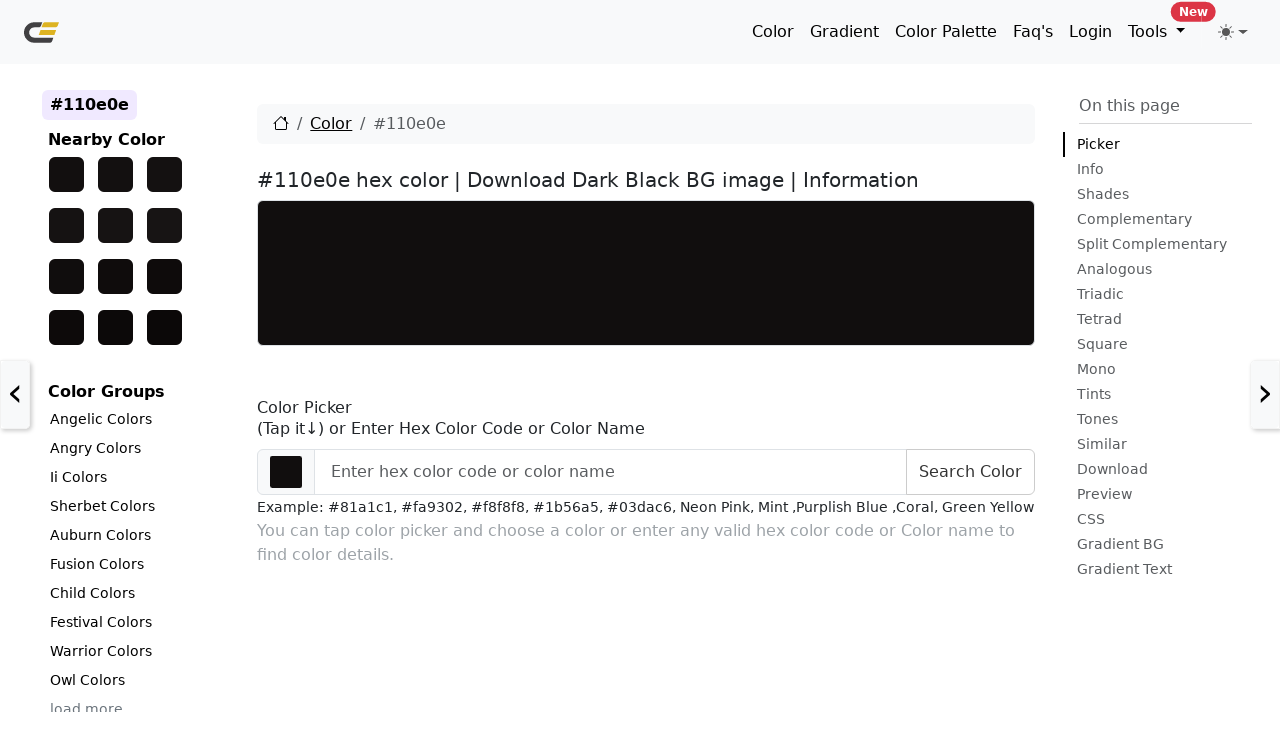

--- FILE ---
content_type: text/html; charset=utf-8
request_url: https://www.google.com/recaptcha/api2/aframe
body_size: 268
content:
<!DOCTYPE HTML><html><head><meta http-equiv="content-type" content="text/html; charset=UTF-8"></head><body><script nonce="kOwSnzu5sY7B6eT5Q8qSDA">/** Anti-fraud and anti-abuse applications only. See google.com/recaptcha */ try{var clients={'sodar':'https://pagead2.googlesyndication.com/pagead/sodar?'};window.addEventListener("message",function(a){try{if(a.source===window.parent){var b=JSON.parse(a.data);var c=clients[b['id']];if(c){var d=document.createElement('img');d.src=c+b['params']+'&rc='+(localStorage.getItem("rc::a")?sessionStorage.getItem("rc::b"):"");window.document.body.appendChild(d);sessionStorage.setItem("rc::e",parseInt(sessionStorage.getItem("rc::e")||0)+1);localStorage.setItem("rc::h",'1769195754836');}}}catch(b){}});window.parent.postMessage("_grecaptcha_ready", "*");}catch(b){}</script></body></html>